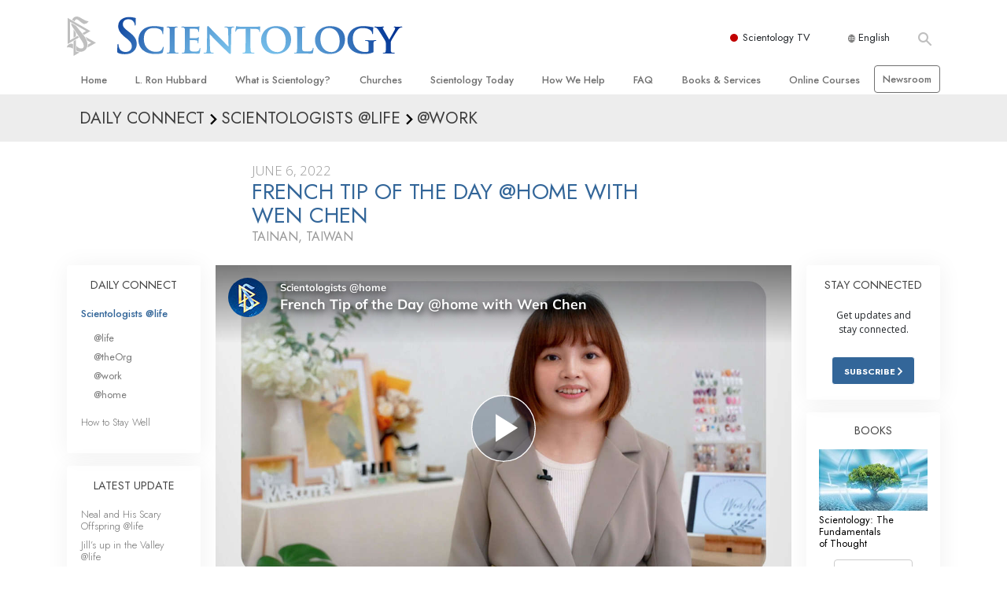

--- FILE ---
content_type: text/css; charset=utf-8
request_url: https://www.scientology.tv/css/fonts.css
body_size: 27
content:

@font-face {
  font-family: 'icomoon';
  src:  url('/fonts/icomoon-20181121/icomoon.eot?176o9134');
  src:  url('/fonts/icomoon-20181121/icomoon.eot?176o9134#iefix') format('embedded-opentype'),
    url('/fonts/icomoon-20181121/icomoon.ttf?176o9134') format('truetype'),
    url('/fonts/icomoon-20181121/icomoon.woff?176o9134') format('woff'),
    url('/fonts/icomoon-20181121/icomoon.svg?176o9134#icomoon') format('svg');
  font-weight: normal;
  font-style: normal;
}